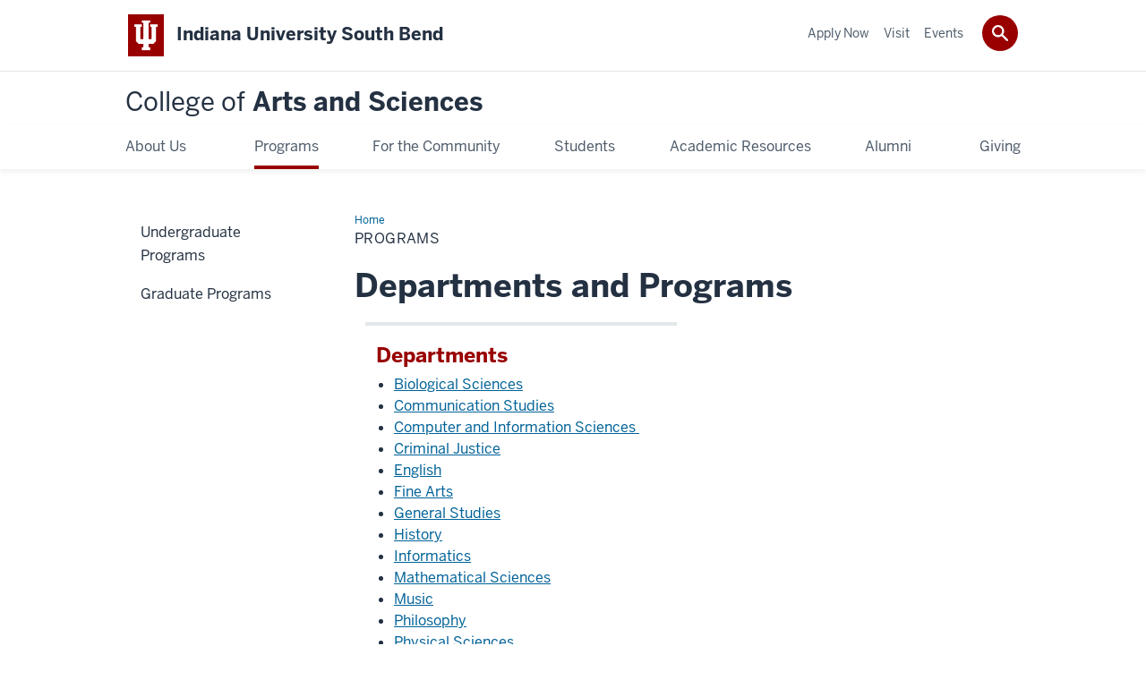

--- FILE ---
content_type: text/html; charset=UTF-8
request_url: https://clas.iusb.edu/programs/index.html
body_size: 4757
content:
<!DOCTYPE HTML><html class="no-js ie9" itemscope="itemscope" itemtype="http://schema.org/Webpage" lang="en-US"><head prefix="og: http://ogp.me/ns# profile: http://ogp.me/ns/profile# article: http://ogp.me/ns/article#"><meta charset="utf-8"/><meta content="width=device-width, initial-scale=1.0" name="viewport"/><title>Programs: College of Arts and Sciences: Indiana University South Bend</title><meta content="f0a97813814f4e100ad6724afbf18a21" name="id"/><meta content="iusb clas, iusb college of liberal arts and sciences, iusb general education, iusb liberal arts programs, iusb liberal arts departments, iusb degree programs, liberal arts college, four year liberal arts colleges, liberal arts degree, liberal arts and sciences courses, liberal arts undergraduate, liberal arts majors" name="keywords"/><meta content="View departments and programs for the College of Liberal Arts and Sciences." name="description"/><meta content="IE=edge" http-equiv="X-UA-Compatible"/><link href="https://assets.iu.edu/favicon.ico" rel="shortcut icon" type="image/x-icon"/><!-- Canonical URL --><link href="https://clas.iusb.edu/programs/index.html" itemprop="url" rel="canonical"/><meta content="Programs" property="og:title"/><meta content="View departments and programs for the College of Liberal Arts and Sciences." property="og:description"/><meta content="https://clas.iusb.edu/programs/index.html" property="og:url"/><meta content="College of Arts and Sciences" property="og:site_name"/><meta content="en_US" property="og:locale"/><meta content="website" property="og:type"/><meta content="Programs" name="twitter:title"/><meta content="View departments and programs for the College of Liberal Arts and Sciences." name="twitter:description"/><meta content="summary_large_image" name="twitter:card"/><meta content="Programs" itemprop="name"/><meta content="View departments and programs for the College of Liberal Arts and Sciences." itemprop="description"/>
                        	
		    
                        
            
                                        <!--Adapted for Site Kube--><link as="font" crossorigin="" href="https://fonts.iu.edu/fonts/benton-sans-regular.woff" rel="preload" type="font/woff2"/>
<link as="font" crossorigin="" href="https://fonts.iu.edu/fonts/benton-sans-bold.woff" rel="preload" type="font/woff2"/>
<link rel="preconnect" href="https://fonts.iu.edu" crossorigin=""/>
<link rel="dns-prefetch" href="https://fonts.iu.edu"/>
<link rel="stylesheet" type="text/css" href="//fonts.iu.edu/style.css?family=BentonSans:regular,bold|BentonSansCond:regular,bold|GeorgiaPro:regular|BentonSansLight:regular"/>
<link rel="stylesheet" href="//assets.iu.edu/web/fonts/icon-font.css?2024-03-07" media="screen"/>
<link rel="stylesheet" href="//assets.iu.edu/web/3.3.x/css/iu-framework.min.css?2024-09-05"/>
<link rel="stylesheet" href="//assets.iu.edu/brand/3.3.x/brand.min.css?2023-07-13"/>
<link rel="stylesheet" href="//assets.iu.edu/search/3.3.x/search.min.css?2022-06-02"/>
<script src="//assets.iu.edu/web/1.5/libs/modernizr.min.js"></script><!--END: Adapted for Site Kube-->
<link href="/_assets/css/site.css" rel="stylesheet" type="text/css" />
    
                            
        <script src="https://assets.iu.edu/web/1.5/libs/modernizr.min.js"></script>	
    	
            <script>	
                window.dataLayer = window.dataLayer || []; 	
                	
                	
                document.addEventListener('readystatechange', function() {	
                    if (document.readyState === 'interactive') {	
                        let pageMetaDataReported	
          	
                        for (var obj of window.dataLayer) {	
                            if (Object.values(obj).includes('pageMetaData')) {	
                                pageMetaDataReported = true	
                            }	
                        }	
                    	
                        if (!pageMetaDataReported) {	
                            window.dataLayer.push({	
                                'event': 'iu_pageMetaData',	
                                'campus_name': 'IU South Bend',	
                                'site_name': 'College of Arts and Sciences'	
                            })	
                        }	
                    }	
                })	
            </script>	
            <script>    	
                            	
                document.addEventListener('click', function handleNavigationClicks(event) {	
                     var clickOnMobileNav =  event.target.closest('.mobile.off-canvas-list > ul > li > a') 	
                    var clickOnMobileNavMenu = event.target.closest('.mobile.off-canvas-list > ul > li.has-children > ul > li > a')	
                    var clickOnMainNav = event.target.closest('nav.main > ul > li > a')	
                    var clickOnMenu = event.target.closest('nav.main .children > li > a')	
      	
                    if (!clickOnMainNav && !clickOnMenu && !clickOnMobileNavMenu && !clickOnMobileNav) {	
                        return	
                    }	
      	
                    if (clickOnMainNav) {    	
                        window.dataLayer.push({	
                          'event': 'iu_click_header_nav',	
                          'element_text': clickOnMainNav.innerText.trim()	
                        })	
                    } else if (clickOnMobileNav) {	
                        window.dataLayer.push({	
                          'event': 'iu_click_header_nav',	
                          'element_text': clickOnMobileNav.innerText.trim()	
                        })	
                    } else if (clickOnMenu) {	
                        window.dataLayer.push({	
                          'event': 'iu_click_header_menu',	
                          'element_text': clickOnMenu.innerText.trim()	
                        })	
                    } else if (clickOnMobileNavMenu) {	
                        window.dataLayer.push({	
                          'event': 'iu_click_header_menu',	
                          'element_text': clickOnMobileNavMenu.innerText.trim()	
                        })	
                    }	
                })	
            </script>	
            	
                        
            
                                        <script>// <![CDATA[
(function(w,d,s,l,i){w[l]=w[l]||[];w[l].push({'gtm.start':
new Date().getTime(),event:'gtm.js'});var f=d.getElementsByTagName(s)[0],
j=d.createElement(s),dl=l!='dataLayer'?'&l='+l:'';j.async=true;j.src=
'//www.googletagmanager.com/gtm.js?id='+i+dl;f.parentNode.insertBefore(j,f);
})(window,document,'script','dataLayer','GTM-WJFT899');
// ]]></script>    
                            
        </head><body class="mahogany no-banner has-page-title landmarks">
                        	
		    
                        
            
                                        <noscript><iframe height="0" src="https://www.googletagmanager.com/ns.html?id=GTM-WJFT899" width="0"></iframe></noscript>    
                            
        <header id="header">
                        	
		    
                        
            
                                        <div id="skipnav">
<ul>
<li><a href="#content">Skip to Content</a></li>
<li><a href="#nav-main">Skip to Main Navigation</a></li>
<li><a href="#search">Skip to Search</a></li>
</ul>
<hr /></div>    
                            
        
            
            
                                <div class="iusb" id="branding-bar" itemscope="itemscope" itemtype="http://schema.org/CollegeOrUniversity">
    <div class="row pad">
			<img alt="" src="//assets.iu.edu/brand/3.3.x/trident-large.png"/>
			<p id="iu-campus">
				<a href="https://southbend.iu.edu" title="Indiana University South Bend">
					<span class="show-on-desktop" id="campus-name" itemprop="name">Indiana University South Bend</span>
					<span class="show-on-tablet" itemprop="name">Indiana University South Bend</span>
					<span class="show-on-mobile" itemprop="name">IU South Bend</span>
				</a>
			</p>
	</div>
</div>    
                       
        
            
            
                                <system-region name="DEFAULT">
    
    
    <div id="toggles">
    <div class="row pad">
        <a aria-controls="search" aria-expanded="false" class="button search-toggle" href="../search"><img alt="Open Search" src="//assets.iu.edu/search/3.x/search.png"/></a>
    </div>
</div>

<div aria-hidden="true" class="search-box" id="search" role="search"></div>
</system-region>    
                       
        
                                
          
    
                    
        
    
        <div id="offCanvas" class="hide-for-large" role="navigation" aria-label="Mobile">
<button class="menu-toggle button hide-for-large" data-toggle="iu-menu">Menu</button><div id="iu-menu" class="off-canvas position-right off-canvas-items" data-off-canvas="" data-position="right">
<div class="mobile off-canvas-list" itemscope="itemscope" itemtype="http://schema.org/SiteNavigationElement"><ul>
<li><a href="https://clas.iusb.edu/about/index.html" itemprop="url"><span itemprop="name">About Us</span></a></li>
<li class="has-children">
<a href="https://clas.iusb.edu/programs/index.html" itemprop="url"><span itemprop="name">Programs</span></a><ul class="children">
<li><a href="https://clas.iusb.edu/programs/index.html" itemprop="url"><span itemprop="name">Undergraduate Programs</span></a></li>
<li><a href="https://clas.iusb.edu/programs/graduate-programs.html" itemprop="url"><span itemprop="name">Graduate Programs</span></a></li>
</ul>
</li>
<li class="has-children">
<a href="https://clas.iusb.edu/community-resources/index.html" itemprop="url"><span itemprop="name">For the Community</span></a><ul class="children">
<li><a href="https://arts.iusb.edu/events-and-community/index.html" itemprop="url"><span itemprop="name">Arts Venues </span></a></li>
<li><a href="https://clas.iusb.edu/about/bender-lecture.html" itemprop="url"><span itemprop="name">Bender Lecture</span></a></li>
<li><a href="https://clas.iusb.edu/centers/index.html" itemprop="url"><span itemprop="name">Centers</span></a></li>
</ul>
</li>
<li class="has-children">
<a href="https://clas.iusb.edu/students/index.html" itemprop="url"><span itemprop="name">Students</span></a><ul class="children">
<li><a href="https://southbend.iu.edu/students/career-services/internships.html" itemprop="url"><span itemprop="name">Internships</span></a></li>
<li><a href="https://clas.iusb.edu/students/scholarships.html" itemprop="url"><span itemprop="name">Scholarships</span></a></li>
<li><a href="https://academics.iusb.edu/international-programs/study-abroad.html" itemprop="url"><span itemprop="name">Study Abroad</span></a></li>
<li><a href="https://academics.iusb.edu/smart/index.html" itemprop="url"><span itemprop="name">Undergraduate Research</span></a></li>
<li><a href="https://students.iusb.edu/career-services/student-work/index.html#workstudy" itemprop="url"><span itemprop="name">Work Study</span></a></li>
</ul>
</li>
<li><a href="https://clas.iusb.edu/academic-resources/index.html" itemprop="url"><span itemprop="name">Academic Resources</span></a></li>
<li><a href="https://southbend.iu.edu/alumni-community/index.html" itemprop="url"><span itemprop="name">Alumni</span></a></li>
<li><a href="https://clas.iusb.edu/your-gift-makes-a-difference/index.html" itemprop="url"><span itemprop="name">Giving</span></a></li>
</ul></div>
<div class="mobile off-canvas-list" itemscope="itemscope" itemtype="http://schema.org/SiteNavigationElement"><ul>
<li><a href="https://admissions.iusb.edu" itemprop="url"><span itemprop="name">Apply Now</span></a></li>
<li><a href="https://admissions.iusb.edu/visit/index.html" itemprop="url"><span itemprop="name">Visit</span></a></li>
<li><a href="https://arts.iusb.edu/events-and-community/index.html" itemprop="url"><span itemprop="name">Events</span></a></li>
</ul></div>
</div>
</div>
    
                    
        
        
                                <div class="site-header" itemscope="itemscope" itemtype="http://schema.org/CollegeOrUniversity">
        <div class="row pad">
                
                            
                    <h2><a itemprop="department" class="title" href="/index.html"><span>College of</span> Arts and Sciences</a></h2>                
                        
        </div>
    </div>    
                    
    
                                
          
    
                    
        
    
        <nav aria-label="Main" id="nav-main" role="navigation" itemscope="itemscope" itemtype="http://schema.org/SiteNavigationElement" class="main show-for-large dropdown"><ul class="row pad"><li class="show-on-sticky home"><a href="/" aria-label="Home">Home</a></li><li class="first"><a href="https://clas.iusb.edu/about/index.html" itemprop="url"><span itemprop="name">About Us</span></a></li><li><a href="https://clas.iusb.edu/programs/index.html" itemprop="url" class="current"><span itemprop="name">Programs</span></a><ul class="children"><li><a href="https://clas.iusb.edu/programs/index.html" itemprop="url"><span itemprop="name">Undergraduate Programs</span></a></li><li><a href="https://clas.iusb.edu/programs/graduate-programs.html" itemprop="url"><span itemprop="name">Graduate Programs</span></a></li></ul></li><li><a href="https://clas.iusb.edu/community-resources/index.html" itemprop="url"><span itemprop="name">For the Community</span></a><ul class="children"><li><a href="https://arts.iusb.edu/events-and-community/index.html" itemprop="url"><span itemprop="name">Arts Venues </span></a></li><li><a href="https://clas.iusb.edu/about/bender-lecture.html" itemprop="url"><span itemprop="name">Bender Lecture</span></a></li><li><a href="https://clas.iusb.edu/centers/index.html" itemprop="url"><span itemprop="name">Centers</span></a></li></ul></li><li><a href="https://clas.iusb.edu/students/index.html" itemprop="url"><span itemprop="name">Students</span></a><ul class="children"><li><a href="https://southbend.iu.edu/students/career-services/internships.html" itemprop="url"><span itemprop="name">Internships</span></a></li><li><a href="https://clas.iusb.edu/students/scholarships.html" itemprop="url"><span itemprop="name">Scholarships</span></a></li><li><a href="https://academics.iusb.edu/international-programs/study-abroad.html" itemprop="url"><span itemprop="name">Study Abroad</span></a></li><li><a href="https://academics.iusb.edu/smart/index.html" itemprop="url"><span itemprop="name">Undergraduate Research</span></a></li><li><a href="https://students.iusb.edu/career-services/student-work/index.html#workstudy" itemprop="url"><span itemprop="name">Work Study</span></a></li></ul></li><li><a href="https://clas.iusb.edu/academic-resources/index.html" itemprop="url"><span itemprop="name">Academic Resources</span></a></li><li><a href="https://southbend.iu.edu/alumni-community/index.html" itemprop="url"><span itemprop="name">Alumni</span></a></li><li class="last"><a href="https://clas.iusb.edu/your-gift-makes-a-difference/index.html" itemprop="url"><span itemprop="name">Giving</span></a></li><li class="show-on-sticky search search-img"><a class="search-toggle" href="/search/"><img src="https://assets.iu.edu/web/3.x/css/img/search.png" alt="Search"/></a></li></ul></nav><div class="nav-secondary show-for-large" role="navigation" aria-label="Secondary"><div class="row pad"><ul class="inline separators" itemscope="itemscope" itemtype="http://schema.org/SiteNavigationElement"><li class="first"><a href="https://admissions.iusb.edu" itemprop="url"><span itemprop="name">Apply Now</span></a></li><li><a href="https://admissions.iusb.edu/visit/index.html" itemprop="url"><span itemprop="name">Visit</span></a></li><li class="last"><a href="https://arts.iusb.edu/events-and-community/index.html" itemprop="url"><span itemprop="name">Events</span></a></li></ul></div></div>
    
                    </header><main><div class="content-top"><div class="section breadcrumbs"><div class="row"><div class="layout"><ul itemscope="itemscope" itemtype="http://schema.org/BreadcrumbList"><li itemprop="itemListElement" itemscope="itemscope" itemtype="http://schema.org/ListItem"><a href="../index.html" itemprop="item"><span itemprop="name">Home</span></a><meta content="1" itemprop="position"/></li><li class="current" itemprop="itemListElement" itemscope="itemscope" itemtype="http://schema.org/ListItem"><span itemprop="name">Programs</span><meta content="2" itemprop="position"/></li></ul></div></div></div><div class="section page-title bg-none"><div class="row"><div class="layout"><h1>Programs</h1></div></div></div></div><div id="main-content"><div class="collapsed bg-none section" id="content"><div class="row"><div class="layout"><h2 class="section-title">Departments and Programs</h2><div class="float-left one-half"><div class="panel"><h3 class="title">Departments</h3><ul><li><a href="../biology/index.html" title="B">Biological Sciences</a></li><li><a href="http://arts.iusb.edu/academic-departments/communication-studies/index.html">Communication Studies</a></li><li><a href="../computer-science-informatics/index.html" title="Computer Science">Computer and Information Sciences</a><a href="../_deleted/index3.html"><span>&#160;</span></a></li><li><a href="../criminal-justice/index.html" title="Criminal Justice">Criminal Justice</a></li><li><a href="../english/index.html" title="English">English</a></li><li><a href="http://arts.iusb.edu/academic-departments/fine-arts/index.html">Fine Arts </a></li><li><a href="../general-studies/index.html">General Studies</a></li><li><a href="../history/index.html" title="History">History</a></li><li><a href="../computer-science-informatics/index.html" title="Informatics">Informatics</a></li><li><a href="../math-sci/index.html">Mathematical Sciences</a></li><li><a href="http://arts.iusb.edu/academic-departments/music/index.html">Music</a></li><li><a href="../philosophy/index.html" title="Philosophy">Philosophy</a></li><li><a href="../physical-sciences/index.html">Physical Sciences</a></li><li><a href="../physics/index.html" title="Physics">Physics and Astronomy</a></li><li><a href="../political-science/index.html" title="Political Science">Political Science</a></li><li><a href="../psychology/index.html" title="Psychology">Psychology</a></li><li><a href="../sociology-anthropology/index.html" title="Sociology">Sociology and Anthropology</a></li><li><a href="../sustainability-studies/index.html">Sustainability Studies</a></li><li><a href="http://arts.iusb.edu/academic-departments/theatre-and-dance/index.html">Theatre &amp; Dance </a></li><li><a href="../women-studies/index.html" title="Women Studies">Women's and Gender Studies</a></li><li><a href="../languages/index.html">World Language Studies</a></li></ul></div></div></div><!-- /.layout --></div></div><div class="collapsed bg-none section"><div class="row"><div class="layout"><div class="text"><div style="text-align: left;"><a class="button" href="https://bulletins.iu.edu/iusb/2023-2024/schools/college-of-liberal-arts-and-sciences/index.shtml" rel="noopener" target="_blank">See our Academic Programs!</a></div></div></div><!-- /.layout --></div></div></div>
                                
          
    
                    
        
    
        <div class="section-nav show-for-large" id="section-nav"><div class="row"><nav itemscope="itemscope" itemtype="http://schema.org/SiteNavigationElement" aria-label="Section" data-parent-url="/programs/index"><ul><li class=""><a href="https://clas.iusb.edu/programs/index.html" itemprop="url" class=""><span itemprop="name">Undergraduate Programs</span></a></li><li class=""><a href="https://clas.iusb.edu/programs/graduate-programs.html" itemprop="url" class=""><span itemprop="name">Graduate Programs</span></a></li></ul></nav></div></div>
    
                    </main>
        
        
                                <system-region name="DEFAULT">

























































        
        
        
        
        
        
    
        
        
                                                                                                                                    

    
        
        
    
        
                    
</system-region>    
                    
            
            
            
                                <footer id="footer" itemscope="itemscope" itemtype="http://schema.org/CollegeOrUniversity" role="contentinfo">
	<div class="row pad">
		<p class="signature">
			<a class="signature-link signature-img" href="https://www.iu.edu/index.html">
				<img alt="Indiana University" src="//assets.iu.edu/brand/3.3.x/iu-sig-formal.svg"/>
			</a>
		</p>
		<p class="copyright">
			<span class="line-break">
				<a href="https://accessibility.iu.edu/assistance" id="accessibility-link" title="Having trouble accessing this web page co ntent? Please visit this page for assistance.">Accessibility</a> | 
				<a href="https://www.iu.edu/college-scorecard.html" id="college-scorecard-link">College Scorecard</a> | 
				<a href="https://www.iu.edu/open-to-all.html" id="open-to-all-link">Open to All</a> | 
				<a href="../privacy" id="privacy-policy-link">Privacy Notice</a>
			</span>
			<span class="hide-on-mobile"> | </span>
			<a href="https://www.iu.edu/copyright/index.html">Copyright</a> © 2026 
			
			<span class="line-break-small">The Trustees of 
				
				<a href="https://www.iu.edu/" itemprop="url">
					<span itemprop="name">Indiana University</span>
				</a>
			</span>
		</p>
	</div>
</footer>    
                       
        
                        	
		    
                        
            
                                        <!-- Include Javascript -->
<script crossorigin="anonymous" integrity="sha256-CSXorXvZcTkaix6Yvo6HppcZGetbYMGWSFlBw8HfCJo=" src="https://code.jquery.com/jquery-3.4.1.min.js"></script>
<script src="https://assets.iu.edu/web/3.3.x/js/iu-framework.min.js"></script>
<script src="https://assets.iu.edu/search/3.3.x/search.min.js"></script>
<script src="/_assets/js/site.js"></script>
<script src="https://exdd-resources.webapps.iu.edu/js/rave/rave.js"></script>
<script>initRave('southbend','framework');</script>    
                            
        
    
    
    </body></html>

--- FILE ---
content_type: text/css
request_url: https://assets.iu.edu/search/3.3.x/search.min.css?2022-06-02
body_size: 9201
content:
@font-face{font-family:BentonSansRegular;src:url("https://fonts.iu.edu/fonts/benton-sans-regular.eot");src:url("https://fonts.iu.edu/fonts/benton-sans-regular.eot?#iefix") format("embedded-opentype"),url("https://fonts.iu.edu/fonts/benton-sans-regular.woff") format("woff"),url("https://fonts.iu.edu/fonts/benton-sans-regular.ttf") format("truetype"),url("https://fonts.iu.edu/fonts/benton-sans-regular.svg#BentonSansRegular") format("svg");font-display:swap;font-style:normal;font-weight:400}@font-face{font-family:BentonSansBold;src:url("https://fonts.iu.edu/fonts/benton-sans-bold.eot");src:url("https://fonts.iu.edu/fonts/benton-sans-bold.eot?#iefix") format("embedded-opentype"),url("https://fonts.iu.edu/fonts/benton-sans-bold.woff") format("woff"),url("https://fonts.iu.edu/fonts/benton-sans-bold.ttf") format("truetype"),url("https://fonts.iu.edu/fonts/benton-sans-bold.svg#BentonSansBold") format("svg");font-display:swap;font-style:normal;font-weight:400}body>table.gssb_c{position:fixed!important}#inline-search *,#search *,#toggles *{-webkit-box-sizing:border-box;-moz-box-sizing:border-box;box-sizing:border-box}#toggles,div[id^=branding-bar],section[id^=branding-bar]{-webkit-transition:all .42s ease-in-out;-moz-transition:all .42s ease-in-out;transition:all .42s ease-in-out}.search-open #toggles,.search-open div[id^=branding-bar],.search-open section[id^=branding-bar]{margin-top:50px}#search,#toggles{-webkit-font-smoothing:initial;-moz-font-smoothing:initial;font-smoothing:initial}#search .row,#toggles .row{width:100%;margin-left:auto;margin-right:auto;margin-top:0;margin-bottom:0;max-width:64rem;position:relative}#search .row:after,#search .row:before,#toggles .row:after,#toggles .row:before{content:" ";display:table}#search .row:after,#toggles .row:after{clear:both}#search .row.pad,#toggles .row.pad{padding-left:.9375rem;padding-right:.9375rem;width:100%}#toggles{position:fixed;text-align:right;top:0;width:100%;pointer-events:none;z-index:11}#toggles a.button{pointer-events:auto;background-color:#900;color:#fff;font-family:BentonSansBold,Arial,sans-serif;font-weight:400;line-height:34px;margin-top:10px;margin-left:5px;padding:0 .5rem;position:relative;text-transform:uppercase;text-decoration:none;width:auto}#toggles .button{float:none}#toggles a.button:hover{color:#fff}.touch #toggles a.button.hover{background-color:#fff!important;color:#900!important}#toggles a.search-toggle{border-radius:50%;width:2rem;height:2rem;line-height:inherit;display:flex;align-items:center;justify-content:center;background-color:#900;box-shadow:none;border:none;margin-top:.8rem;padding:0;text-transform:none;float:right}#toggles a.search-toggle:focus{box-shadow:none;outline:.125rem solid #990000;outline-offset:.125rem}#toggles a.search-toggle img{width:18px;height:18px}.search-open #toggles a.search-toggle img{width:24px;height:24px}.images-off #toggles img,.no-js #toggles img{width:auto!important;height:auto!important;line-height:1}#search{background-color:#900;height:45px;padding-top:6px;position:fixed;top:0;width:100%;z-index:8;-webkit-transition:height .42s ease-in-out;-moz-transition:height .42s ease-in-out;transition:height .42s ease-in-out}.search-open #search{height:50px}#search[aria-hidden=true]>.row{display:none}#search[aria-hidden=false]>.row{display:block}#inline-search .gsc-branding,#off-canvas-search .gsc-branding,#search .gsc-branding{display:none}#inline-search .gsc-search-button+.gsc-clear-button,#off-canvas-search .gsc-search-button+.gsc-clear-button,#search .gsc-search-button+.gsc-clear-button{display:none}@media only screen and (min-width:1025px){#toggles{position:absolute;top:5px}#toggles a.button{display:none}#toggles a.search-toggle{display:flex;float:right;margin:0;width:2.5rem;height:2.5rem;top:.75rem;margin-top:0}#toggles a.search-toggle img{display:inline-block;vertical-align:middle;width:18px;height:18px}#toggles a.search-toggle:focus,#toggles a.search-toggle:hover{color:#fff}.search-open #toggles a.search-toggle img{width:24px;height:24px}.search-open .is-sticky nav.main{-webkit-transform:translateY(50px);-moz-transform:translateY(50px);-ms-transform:translateY(50px);-o-transform:translateY(50px);transform:translateY(50px)}#search{position:absolute;top:0}.has-sticky #search{position:fixed;top:0}#search{height:56px;transform:translateY(-56px);transition:transform .42s;overflow:hidden}.search-open #search{height:56px;transform:translateY(0);transition:transform .42s}#toggles,div[id^=branding-bar],section[id^=branding-bar]{transition:margin-top .3s}.search-open #toggles,.search-open div[id^=branding-bar],.search-open section[id^=branding-bar]{margin-top:52px;transition:margin-top .5s}.search-open.has-sticky div[id^=branding-bar],.search-open.has-sticky section[id^=branding-bar]{margin-top:0}}.search-box table{margin-bottom:0;background:0 0;border:none;table-layout:auto}.search-box table tr td,.search-box table tr th{padding:0}.search-box table.gsc-search-box{margin:0;background:0 0}.search-box td.gsc-input{vertical-align:top;padding-right:4px!important}.search-box .gsc-input-box{border:1px solid #edebeb;height:auto;padding-bottom:0;padding-top:0}.search-box .gsc-input-box>table{border-right:none}.search-box .gsc-input-box ::-ms-clear{display:none}.search-box .gsc-input-box.gsc-input-box-focus{box-shadow:none}.search-box.no-script .gsc-input-box>table{width:100%!important}.search-box .gsst_a .gscb_a{color:#900}.search-box .gsc-input-box-hover .gsst_a .gscb_a{color:#7a1705}.search-box input[type=text]{margin-bottom:0;box-shadow:none;line-height:1!important;height:40px!important;padding-left:8px!important;background-color:#fff!important;background-position:8px center!important;margin:0!important}.search-box .gsc-input{background-color:#fff}.search-box input[type=text]:focus{box-shadow:none}.text .search-box .gsc-input-box a{background:0 0}.search-box td.gsc-search-button{min-width:80px!important}.search-box button.gsc-search-button-v2{border-radius:5px;padding:6px;background-color:#900;background-image:none;margin-left:6px;border:2px solid #900;height:40px;font-size:16px!important;color:#fff}.search-box button.gsc-search-button-v2 svg{width:20px;height:20px;fill:#990000}.search-box button.gsc-search-button-v2:focus,.search-box button.gsc-search-button-v2:hover{cursor:pointer;border-color:#900;background-color:#fff;color:#900}.search-box button.gsc-search-button-v2:focus{outline:.125rem solid #fff;outline-offset:.125rem}#search.search-box button.gsc-search-button-v2{border-color:#fff;background-color:#900;color:#fff}#search.search-box button.gsc-search-button-v2 svg{fill:#fff}#search.search-box button.gsc-search-button-v2:focus,#search.search-box button.gsc-search-button-v2:hover{border-color:#fff;color:#900;background-color:#fff}#search.search-box .gsc-input-box{border:none}.right-off-canvas-menu .search-box .cse input.gsc-search-button,.right-off-canvas-menu .search-box input.gsc-search-button{border:1px solid #900}.search-results table{margin-bottom:0;background:0 0;border:none}.search-results table.gcsc-branding{width:auto}.search-results .gsc-control-cse{padding:0;font-family:BentonSansRegular,'Arial Narrow',Arial,sans-serif;font-weight:400}.search-results .gsc-selected-option-container{font-family:BentonSansBold,Arial,sans-serif;font-weight:400;width:auto!important}.search-results .gsc-option-menu-item-highlighted{background:#eee url("//ssl.gstatic.com/ui/v1/menu/checkmark2.png") no-repeat left center}.search-results table.gsc-table-result{table-layout:initial;border-collapse:separate}.search-results table.gsc-table-result td{padding:0}.search-results td.gsc-table-cell-thumbnail.gsc-thumbnail{width:72px}.search-results td.gsc-table-cell-thumbnail.gsc-thumbnail .gs-image-box{margin-right:12px}.search-results .gsc-results.gsc-webResult{padding-top:16px}.search-results .gsc-result .gs-title{height:auto;overflow:visible}.search-results .gsc-control-cse,.search-results .gsc-control-cse .gsc-table-result{font-family:BentonSansRegular,Arial,sans-serif;font-weight:400}.search-results .gs-promotion em,.search-results .gsc-control-cse .gsc-table-result b,.search-results .gsc-control-cse .gsc-table-result strong,.search-results .gsc-control-cse b,.search-results .gsc-control-cse strong,.search-results .gsc-results .gsc-cursor-box .gsc-cursor-current-page{font-family:BentonSansBold,Arial,sans-serif;font-weight:400}.search-results .gs-result .gs-title,.search-results .gs-result .gs-title *,.search-results .gsc-cursor-page,.search-results a,.search-results a b,.search-results a em{color:#006298!important;background-color:transparent!important}.search-results .gs-result .gs-visibleUrl,.search-results .gs-result a.gs-visibleUrl{color:#80756e}.search-results .gsc-webResult.gsc-result.gsc-promotion{border-color:transparent;background:#edebeb;padding-top:4px;padding-bottom:4px;margin-bottom:12px}.search-results .gs-promotion.gs-result table{border-collapse:initial}.search-results .gs-promotion.gs-result .gs-promotion-image-cell{width:60px}.gsc-completion-container{border:none}.gsc-completion-container table,.gsc-completion-container table tbody,.gsc-completion-container tbody tr:nth-child(even){background-color:transparent!important}.gsc-completion-container tbody td{padding-top:3px;padding-bottom:3px}.gsc-completion-container tbody tr.gsc-completion-selected{background-color:#eee!important}.gsc-completion-container tbody{border:none}